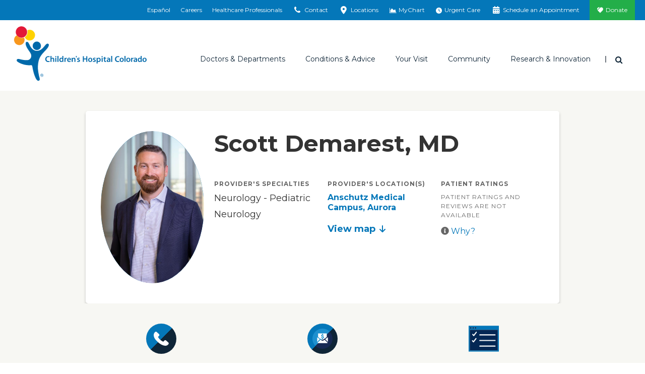

--- FILE ---
content_type: text/html; charset=utf-8
request_url: https://www.childrenscolorado.org/doctors-and-departments/physicians/d/scott-demarest/
body_size: 20095
content:
<!DOCTYPE html>
<html lang="en">
<head>
    <meta charset="utf-8">
    <meta name="viewport" content="width=device-width, initial-scale=1">
    <title>Scott Demarest | Children&#x27;s Hospital Colorado</title>
    <meta name="title" content="Scott Demarest" />
<meta name="description" content="Meet Scott Demarest, MD. He specializes in Neurology - Pediatric, Neurology at Children's Hospital Colorado" />
<meta property="og:image" content="https://www.childrenscolorado.org/globalassets/locations/anschutz-hero.jpg.jpg?v=49e2b0" />
<meta property="og:url" content="https://www.childrenscolorado.org/doctors-and-departments/physicians/d/scott-demarest/" />
<meta name="msvalidate.01" content="BF4BB0CFDDD447EEA3C71A4AC704C2C5" />
<meta name="google-site-verification" content="kw9YR0PXtMQyINHbU2maTv68H8HeH7suajw2rdv2uN8" />
<meta name="p:domain_verify" content="fd5ce2ff802b99c6291be6337545275c" />
<meta name="twitter:card" content="summary_large_image" />
<link href="https://www.childrenscolorado.org/doctors-and-departments/physicians/d/scott-demarest/" rel="canonical"></link>

        <meta http-equiv="Content-Security-Policy" content="img-src * data:; default-src &#x27;self&#x27; &#x27;unsafe-inline&#x27; &#x27;unsafe-eval&#x27; blob: *.doubleclick.net *.google-analytics.com *.crazyegg.com *.siteimprove.com *.google.com *.googlesyndication.com webto.salesforce.com *.ketchcdn.com *.ketchjs.com *.google-analytics.com *.googletagmanager.com fonts.googleapis.com fonts.gstatic.com pro.fontawesome.com *.bing.com *.invoca.net *.invocacdn.com *.www.childrenscolorado.org *.childrenscolorado.org *.typekit.net *.clarity.ms *.cloudfront.net *.linkedin.oribi.io *.jquery.com *.youtube.com *.mychart.childrenscolorado.org *.youtube-nocookie.com *.vimeo.com *.nrchealth.com *.pinimg.com *.pinterest.com *.fontawesome.com *.sfmc-content.com *.aspnetcdn.com *.episerver.net *.ucdenver.edu *.childrenscolorado.org *.cloud.email.childrenscolorado.org *.licdn.com/* *.facebook.net *.azurewebsites.net *.adnxs.com *.office.com *.facebook.com *.linkedin.com *.msecnd.net *.idio.co *.services.visualstudio.com *.visualstudio.com *.ytimg.com *.ytimg *.googleadservices.com *.adsymptotic.com *.selfcare.info *.googleapis.com childrenscolorado.org *.gstatic.com *.twitter.com html5-player.libsyn.com sketchfab.com *.votervoice.net *.twimg.com linkmaker.itunes.apple.com *.joomag.com *.appcatalyst.com *.healthrecordwizard.com *.cuanschutz.edu https://js.monitor.azure.com *.licdn.com vimeo.com cdnjs.cloudflare.com">
    
    


    <link rel="apple-touch-icon" sizes="180x180" href="/Static/chco/images/system-images/apple-touch-icon.png">
    <link rel="icon" type="image/png" sizes="32x32" href="/Static/chco/images/system-images/favicon-32x32.png">
    <link rel="icon" type="image/png" sizes="16x16" href="/Static/chco/images/system-images/favicon-16x16.png">

    <!-- CHCO custom font -->
    <link rel="preload" href="/Content/fonts/chco-custom/chco-custom.woff?84279219" as="font" type="font/woff" crossorigin>
    <link rel="preload" href="/Content/fonts/chco-custom/chco-custom.ttf?84279219" as="font" type="font/woff" crossorigin>

    <!-- Google font CDN -->
    <link rel="preload" href="https://fonts.googleapis.com/css?family=Merriweather+Sans:300,300i,400,400i,700,700i|Open+Sans:300,300i,400,400i,700,700i|Merriweather:300,400,400i,700,700i|Montserrat:400,500,600,700" as="style">
    <link rel="stylesheet" href="https://fonts.googleapis.com/css?family=Merriweather+Sans:300,300i,400,400i,700,700i|Open+Sans:300,300i,400,400i,700,700i|Merriweather:300,400,400i,700,700i|Montserrat:400,500,600,700">

    <!-- Font Awesome Pro -->
    <link rel="preload" href="/Static/chco/fonts/fontawesome-pro-6.5.1-web/css/all.css" as="style">
    <link rel="stylesheet" href="/Static/chco/fonts/fontawesome-pro-6.5.1-web/css/all.css">

    <!-- Critical CSS -->
    <link rel="stylesheet" href="/Static/chco/css/critical.bundled.css?v=qgzNvWNx5K7h6oE-jeH-1Sn1c_MvG55O0cvs5QbsoNE">

    <!-- Non critical CSS -->
    <link rel="preload" href="/Static/chco/css/non-critical.bundled.css?v=XoJZARdUi1T_jHUD922ZCg41b-TFd2bsg56n42UXDOg" as="style">
    <link rel="stylesheet" href="/Static/chco/css/non-critical.bundled.css?v=XoJZARdUi1T_jHUD922ZCg41b-TFd2bsg56n42UXDOg">
    <script src="https://ajax.aspnetcdn.com/ajax/jquery/jquery-3.5.1.min.js" integrity="sha384-ZvpUoO/+PpLXR1lu4jmpXWu80pZlYUAfxl5NsBMWOEPSjUn/6Z/hRTt8+pR6L4N2" crossorigin="anonymous"></script>


    
    <link rel="stylesheet" href="https://pro.fontawesome.com/releases/v5.6.1/css/all.css" integrity="sha384-NJXGk7R+8gWGBdutmr+/d6XDokLwQhF1U3VA7FhvBDlOq7cNdI69z7NQdnXxcF7k" crossorigin="anonymous">
    

    <script>
!function(T,l,y){var S=T.location,k="script",D="instrumentationKey",C="ingestionendpoint",I="disableExceptionTracking",E="ai.device.",b="toLowerCase",w="crossOrigin",N="POST",e="appInsightsSDK",t=y.name||"appInsights";(y.name||T[e])&&(T[e]=t);var n=T[t]||function(d){var g=!1,f=!1,m={initialize:!0,queue:[],sv:"5",version:2,config:d};function v(e,t){var n={},a="Browser";return n[E+"id"]=a[b](),n[E+"type"]=a,n["ai.operation.name"]=S&&S.pathname||"_unknown_",n["ai.internal.sdkVersion"]="javascript:snippet_"+(m.sv||m.version),{time:function(){var e=new Date;function t(e){var t=""+e;return 1===t.length&&(t="0"+t),t}return e.getUTCFullYear()+"-"+t(1+e.getUTCMonth())+"-"+t(e.getUTCDate())+"T"+t(e.getUTCHours())+":"+t(e.getUTCMinutes())+":"+t(e.getUTCSeconds())+"."+((e.getUTCMilliseconds()/1e3).toFixed(3)+"").slice(2,5)+"Z"}(),iKey:e,name:"Microsoft.ApplicationInsights."+e.replace(/-/g,"")+"."+t,sampleRate:100,tags:n,data:{baseData:{ver:2}}}}var h=d.url||y.src;if(h){function a(e){var t,n,a,i,r,o,s,c,u,p,l;g=!0,m.queue=[],f||(f=!0,t=h,s=function(){var e={},t=d.connectionString;if(t)for(var n=t.split(";"),a=0;a<n.length;a++){var i=n[a].split("=");2===i.length&&(e[i[0][b]()]=i[1])}if(!e[C]){var r=e.endpointsuffix,o=r?e.location:null;e[C]="https://"+(o?o+".":"")+"dc."+(r||"services.visualstudio.com")}return e}(),c=s[D]||d[D]||"",u=s[C],p=u?u+"/v2/track":d.endpointUrl,(l=[]).push((n="SDK LOAD Failure: Failed to load Application Insights SDK script (See stack for details)",a=t,i=p,(o=(r=v(c,"Exception")).data).baseType="ExceptionData",o.baseData.exceptions=[{typeName:"SDKLoadFailed",message:n.replace(/\./g,"-"),hasFullStack:!1,stack:n+"\nSnippet failed to load ["+a+"] -- Telemetry is disabled\nHelp Link: https://go.microsoft.com/fwlink/?linkid=2128109\nHost: "+(S&&S.pathname||"_unknown_")+"\nEndpoint: "+i,parsedStack:[]}],r)),l.push(function(e,t,n,a){var i=v(c,"Message"),r=i.data;r.baseType="MessageData";var o=r.baseData;return o.message='AI (Internal): 99 message:"'+("SDK LOAD Failure: Failed to load Application Insights SDK script (See stack for details) ("+n+")").replace(/\"/g,"")+'"',o.properties={endpoint:a},i}(0,0,t,p)),function(e,t){if(JSON){var n=T.fetch;if(n&&!y.useXhr)n(t,{method:N,body:JSON.stringify(e),mode:"cors"});else if(XMLHttpRequest){var a=new XMLHttpRequest;a.open(N,t),a.setRequestHeader("Content-type","application/json"),a.send(JSON.stringify(e))}}}(l,p))}function i(e,t){f||setTimeout(function(){!t&&m.core||a()},500)}var e=function(){var n=l.createElement(k);n.src=h;var e=y[w];return!e&&""!==e||"undefined"==n[w]||(n[w]=e),n.onload=i,n.onerror=a,n.onreadystatechange=function(e,t){"loaded"!==n.readyState&&"complete"!==n.readyState||i(0,t)},n}();y.ld<0?l.getElementsByTagName("head")[0].appendChild(e):setTimeout(function(){l.getElementsByTagName(k)[0].parentNode.appendChild(e)},y.ld||0)}try{m.cookie=l.cookie}catch(p){}function t(e){for(;e.length;)!function(t){m[t]=function(){var e=arguments;g||m.queue.push(function(){m[t].apply(m,e)})}}(e.pop())}var n="track",r="TrackPage",o="TrackEvent";t([n+"Event",n+"PageView",n+"Exception",n+"Trace",n+"DependencyData",n+"Metric",n+"PageViewPerformance","start"+r,"stop"+r,"start"+o,"stop"+o,"addTelemetryInitializer","setAuthenticatedUserContext","clearAuthenticatedUserContext","flush"]),m.SeverityLevel={Verbose:0,Information:1,Warning:2,Error:3,Critical:4};var s=(d.extensionConfig||{}).ApplicationInsightsAnalytics||{};if(!0!==d[I]&&!0!==s[I]){var c="onerror";t(["_"+c]);var u=T[c];T[c]=function(e,t,n,a,i){var r=u&&u(e,t,n,a,i);return!0!==r&&m["_"+c]({message:e,url:t,lineNumber:n,columnNumber:a,error:i}),r},d.autoExceptionInstrumented=!0}return m}(y.cfg);function a(){y.onInit&&y.onInit(n)}(T[t]=n).queue&&0===n.queue.length?(n.queue.push(a),n.trackPageView({})):a()}(window,document,{src: "https://js.monitor.azure.com/scripts/b/ai.2.gbl.min.js", crossOrigin: "anonymous", cfg: {instrumentationKey: '97baa825-339a-4bff-a7c5-035a492c467f', disableCookiesUsage: false }});
</script>


    <meta name="facebook-domain-verification" content="baxnx5hr8btd1azgvqs9ab8qaa8zly" />
    <script>
        var root = document.getElementsByTagName('html')[0];

        // Dynamically set scrollbar width css variable
        function getScrollbarWidth() {
            var outer = document.createElement('div');
            outer.style.visibility = 'hidden';
            outer.style.overflow = 'scroll';
            document.body.appendChild(outer);
            var inner = document.createElement('div');
            outer.appendChild(inner);
            var scrollbarWidth = (outer.offsetWidth - inner.offsetWidth);
            outer.parentNode.removeChild(outer);
            return scrollbarWidth + 'px';
        }

        (function domBodyExists() {
            if (document.body) {
                root.classList.add('js-scrollbar-width-set');
                document.documentElement.style.setProperty('--scrollbar-width', getScrollbarWidth());
            } else {
                window.requestAnimationFrame(domBodyExists);
            }
        })();
    </script>

    <script>!function () { window.semaphore = window.semaphore || [], window.ketch = function () { window.semaphore.push(arguments) }; var e = new URLSearchParams(document.location.search), o = e.has("property") ? e.get("property") : "chco_org", n = document.createElement("script"); n.type = "text/javascript", n.src = "https://global.ketchcdn.com/web/v3/config/childrenscolorado/".concat(o, "/boot.js"), n.defer = n.async = !0, document.getElementsByTagName("head")[0].appendChild(n) }();</script>
    
    <script>
        var isAnalyticsAllowed = false;
    </script>
</head>
<body class="l-body bio" data-ismobile="False">
    
    <script src="https://www.youtube.com/iframe_api"></script>
    
    <script>
    dataLayer = [{
        'AccountId': '1234958444',
        'PageName': 'Scott Demarest',
        'FirstVisit': 'True',
        'SiteSection': '',
        'splitTestId': '',
        'ServiceLine':'Neuroscience Institute',
        'NrcEnabled':'False'
    }];
    </script>

    
    <noscript>
        <iframe src="https://www.googletagmanager.com/ns.html?id=GTM-DP99&amp;FirstVisit=True&amp;PageName=Scott&#x2B;Demarest&amp;SiteSection=&amp;splitTestId=" height="0" width="0" style="display: none; visibility: hidden;"></iframe>
    </noscript>
    <script>
        (function (w, d, s, l, i) {
            w[l] = w[l] || []; w[l].push({
                'gtm.start': new Date().getTime(), event: 'gtm.js'
            });
            var f = d.getElementsByTagName(s)[0],
                j = d.createElement(s), dl = l != 'dataLayer' ? '&l=' + l : '';
            j.async = true;
            j.src = '//www.googletagmanager.com/gtm.js?id=' + i + dl;
            f.parentNode.insertBefore(j, f);
        })(window, document, 'script', 'dataLayer', 'GTM-DP99');

        window.dataLayer = window.dataLayer || [];
        function gtag() { dataLayer.push(arguments); }
    </script>


    
    



<div class="l-surround">
        
<div class="logo-lg logo-print">
    <img class="logo-lg-mark" src="/Content/images/logo-chco-mark-color.svg" role="presentation">
    <img class="logo-lg-type" src="/Content/images/logo-chco-type-color.svg" alt="Children's Hospital Colorado">
</div>

<header class="l-header off-canvas-transition">
        

<div class="l-header-utility clearfix">
    <div class="utility-cabinet" data-block-type="topnav">
        <div data-breakpoint="992" class="utility-cabinet-base">
            
                <div id="headerDrawerContactArea">

<div data-block-id="77726" data-block-type="headerdrawer">
    <div class="utility-cabinet-drawer" id="utility-contact">
        <div class="container-fluid-outer">
            <div class="chco-row chco-no-gutters px-2">
                <button class="close-btn btn-transparent btn-close-x pull-right">
                    <span class="sr-only">Close</span>
                </button>
            </div>

            <div class="utility-cabinet-content">
                <div class="row col-border-right-surround">
                    <div class="col-md-4 break-small-sm">
                        <ul class="list-icon-links">
                            <li>
                                <a id="utility-contact-phone" href="tel:1-800-624-6553">
                                    <img src="/Static/chco/images/system-images/cta-phone.svg" alt="">
                                    <span>1-800-624-6553</span>
                                </a>
                            </li>
                            <li>
                                <a href="/contact-us/">
                                    <img src="/Static/chco/images/system-images/cta-sign-up.svg" alt="">
                                    <span>Contact Us</span>
                                </a>
                            </li>
                            <li>
                                <a href="/your-visit/pay-for-care/billing-payment/">
                                    <img src="/Static/chco/images/system-images/cta-pay-bill.svg" alt="">
                                    <span>Pay Your Bill</span>
                                </a>
                            </li>
                        </ul>
                    </div>
                    <div class="col-md-4 break-small-sm">
                        
<h5>ParentSmart Healthline<sup>TM</sup></h5>
<p>Caring pediatric nurses are available 24/7 to help answer your questions.</p>
                            <ul class="list-icon-links">
                                <li>
                                    <a href="tel:720-777-0123">
                                        <img src="/Static/chco/images/system-images/cta-nurses-line.svg" alt="">
                                        720-777-0123
                                    </a>
                                </li>
                            </ul>
                    </div>
                    <div class="col-md-4 break-small-sm">
                        
<h5>Send Postal Mail To:</h5>
<p>Children&rsquo;s Hospital Colorado<br />Anschutz Medical Campus<br />13123 East 16th Avenue<br />Aurora, CO 80045</p>
<p><a href="/locations/">Looking for a different location?</a></p>
                    </div>
                </div>
            </div>
        </div>
    </div>
</div>
<div data-block-id="77727" data-block-type="headerdrawer">
    <div id="utility-locations" class="utility-cabinet-drawer pt-lg-0">
        <div class="chco-container-fluid container-fluid-outer py-lg-0">
            <div class="chco-col-12">
                <button class="close-btn btn-transparent btn-close-x pull-right">
                    <span class="sr-only">Close</span>
                </button>
            </div>
            <div class="chco-row chco-no-gutters">
                <div class="chco-col-sm-12 chco-col-lg-8 chco-order-lg-first pb-5 py-lg-10 pr-lg-5">
                    <h2 class="h3">Emergency and urgent care locations</h2>
                    <p><p>In life-threatening emergencies, find the emergency room location nearest you. For non-life-threatening medical needs when your pediatrician is unavailable, visit one of our urgent care locations.</p></p>
                    <div class="chco-row pt-4 utility-cabinet-col-separator">
                        <div class="chco-col-lg-6 chco-col-xl-5 pr-lg-0">
                            <h3 class="h4 mb-4">Emergency locations (24/7)</h3>
                            <div class="mb-4">
                                <a href="/locationsapi/findclosestlocation?LocationSearchForm.CareType=1&LocationSearchForm.EUCare=true" class="find-closest-location d-inline-block mb-0" rel="nofollow" data-language="en">
                                    <i class="fas fa-location-arrow f-gray-500 mr-2" aria-hidden="true"></i>
                                    Find the closest emergency location
                                </a>
                            </div>

                                <a href="https://www.childrenscolorado.org/locations/?LocationSearchForm.CareType=1&LocationSearchForm.EUCare=true" class="btn btn-default reverse mb-4 mb-lg-3">
                                    See all emergency locations
                                </a>
                        </div>
                        <div class="chco-col-lg-6 chco-col-xl-5 pl-lg-0 chco-offset-xl-2">
                            <h3 class="h4 mb-4 mt-6 mt-lg-0">Urgent care locations (hours vary)</h3>
                            <div class="mb-4">
                                <a href="/locationsapi/findclosestlocation?LocationSearchForm.CareType=2&LocationSearchForm.EUCare=true" class="find-closest-location d-inline-block mb-0" rel="nofollow" data-language="en">
                                    <i class="fas fa-location-arrow f-gray-500 mr-2" aria-hidden="true"></i>
                                    Find the closest urgent care location
                                </a>
                            </div>

                                <a href="https://www.childrenscolorado.org/locations/?LocationSearchForm.CareType=2&LocationSearchForm.EUCare=true" class="btn btn-default reverse mb-4 mb-lg-3">
                                    See all urgent care locations
                                </a>
                        </div>
                    </div>
                    <div class="my-4">
                        <p class="mb-0">Not sure if you need urgent or emergency care?&nbsp;&nbsp; <a class="h5 text-primary d-inline-block arrow-right" href="/your-visit/prepare-for-your-visit/urgent-vs-emergency-care/">Help me decide</a></p>
                    </div>
                </div>
                <div class="chco-col-sm-12 chco-col-lg-4 chco-col-xl-3 chco-offset-xl-1 mt-5 mt-lg-0 pt-lg-10 px-lg-5" id="all-locations-col">
                    <h2 class="h3 mb-3">All locations</h2>
                    <p class="mb-4">See a listing of all our Children’s Hospital Colorado locations including inpatient, outpatient, therapy, surgery facilities and more.</p>
                    <h3 class="h4 mb-4">Locations near you</h3>
                    <div class="mb-4">
                        <a href="/locationsapi/findclosestlocation?LocationSearchForm.EUCare=" rel="nofollow" class="find-closest-location d-inline-block" data-language="en">
                            <i class="fas fa-location-arrow f-gray-500 mr-2" aria-hidden="true"></i>
                            Find the closest location
                        </a>
                    </div>

                        <a href="https://www.childrenscolorado.org/locations/" class="btn btn-primary mb-4 mb-lg-3">
                            See all locations
                        </a>
                </div>
            </div>
            <input id="drawerItem_UsersCurrentLocationLatLng" name="drawerItem.UsersCurrentLocationLatLng" type="hidden" value="" />
        </div>
    </div>
</div>                </div>
        </div>
        <div class="container-fluid-outer">
                <ul class="utility-cabinet-handles utility-cabinet-controls">
                            <li class="hidden-xs hidden-sm">
                                <a href="https://espanol.childrenscolorado.org/">
                                    Español
                                </a>
                            </li>
                            <li class="hidden-xs hidden-sm">
                                <a href="/careers/" title="Careers">
                                    Careers
                                </a>
                            </li>
                            <li class="hidden-xs hidden-sm">
                                <a href="/health-professionals/" title="Healthcare Professionals">
                                    Healthcare Professionals
                                </a>
                            </li>
                    <li>
                        <a href="#" class="utility-search-toggle-btn btn-transparent hidden-md hidden-lg">
                            <span aria-hidden="true" class="icon icon-search"></span>
                            <span class="sr-only">Search</span>
                        </a>
                    </li>
                    <li>
                        <a href="#utility-contact" aria-controls="utility-contact" id="utility-contact">
                            <span aria-hidden="true" class="icon icon-phone"></span>
                            <span class="sr-only-sm">Contact</span>
                        </a>
                    </li>
                    <li>
                        <a href="#utility-locations" aria-controls="utility-locations" id="utility-location">
                            <span aria-hidden="true" class="icon icon-location"></span>
                            <span class="sr-only-sm">Locations</span>
                        </a>
                    </li>
                        <li>
                            <a href="https://mychart.childrenscolorado.org/MyChart/" target="_blank" >
                                <span aria-hidden="true" class="icon icon-chart-area"></span>
                                <span class="sr-only-sm">MyChart</span>
                            </a>
                        </li>
                        <li>
                            <a href="/urgent-care-emergency/" >
                                <span aria-hidden="true" class="icon fa-solid fa-clock"></span>
                                <span class="sr-only-sm">Urgent Care</span>
                            </a>
                        </li>
                        <li>
                            <a href="/schedule-an-appointment/" >
                                <span aria-hidden="true" class="icon icon-calendar"></span>
                                <span class="sr-only-sm">Schedule an Appointment</span>
                            </a>
                        </li>
                        <li class="donate-link">
                            <a href="https://secure.childrenscoloradofoundation.org/site/Donation2?mfc_pref=T&amp;df_id=7462&amp;7462.donation=form1&amp;autologin=true"  target="_blank">
                                Donate
                            </a>
                        </li>
                </ul>
        </div>
        <div class="utility-cabinet-drawer utility-cabinet-drawer--utility pt-lg-0 d-lg-none" id="utility-more">
            <div class="chco-container-fluid container-fluid-outer py-lg-0">
                <div class="chco-row chco-no-gutters px-2">
                    <button class="close-btn btn-transparent btn-close-x pull-right" aria-label="Close"></button>
                </div>
                <div class="chco-row chco-no-gutters">
                    <div class="chco-col-12">
                        <div class="h4">More Options</div>
                            <ul class="utility-cabinet-controls list-unstyled">
                                <li>
                                    <a aria-controls="utility-contact" class="utility-contact-btn" href="#utility-contact">
                                        <span aria-hidden="true" class="icon icon-phone"></span>
                                        Contact
                                    </a>
                                </li>
                                <li>
                                    <a aria-controls="utility-locations" href="#utility-locations">
                                        <span aria-hidden="true" class="icon icon-location"></span>
                                        Locations
                                    </a>
                                </li>
                                    <li>
                                        <a href="https://mychart.childrenscolorado.org/MyChart/" target="_blank" >
                                            <span aria-hidden="true" class="icon icon-chart-area"></span>
                                            MyChart
                                        </a>
                                    </li>
                                    <li>
                                        <a href="/urgent-care-emergency/" >
                                            <span aria-hidden="true" class="icon fa-solid fa-clock"></span>
                                            Urgent Care
                                        </a>
                                    </li>
                                    <li>
                                        <a href="/schedule-an-appointment/" >
                                            <span aria-hidden="true" class="icon icon-calendar"></span>
                                            Schedule an Appointment
                                        </a>
                                    </li>
                                    <li class="donate-link">
                                        <a href="https://secure.childrenscoloradofoundation.org/site/Donation2?mfc_pref=T&amp;df_id=7462&amp;7462.donation=form1&amp;autologin=true"  target="_blank">
                                            <span aria-hidden="true" class="icon icon-heart"></span>
                                            Donate
                                        </a>
                                    </li>
                            </ul>
                    </div>
                </div>
            </div>
        </div>
    </div>
</div>

        


<div class="l-header-main sticky-header-transition">
    <div class="container-fluid-outer sticky-header-transition">
        <div class="l-header-misc">
            <a class="logo" href="/">
                <div class="logo-sm logo-sm--updated hidden-md hidden-lg">
                    <img src="/Static/chco/images/system-images/logo-mobile.svg" alt="Children&#x27;s Hospital Colorado">
                </div>

                <div class="logo-lg hidden-xs hidden-sm">
                    <img class="logo-lg-mark" role="presentation" src="/Content/images/logo-chco-mark-color.svg">
                    <img alt="Children&#x27;s Hospital Colorado" class="logo-lg-type" src="/Content/images/logo-chco-type-color.svg">
                </div>
            </a>

                    <a aria-controls="utility-language" class="header-language-btn utility-language-btn btn-transparent hidden-md hidden-lg" href="https://espanol.childrenscolorado.org/">
                        ES
                        <span class="sr-only">Switch to English language</span>
                    </a>

                <div class="header-search-dropdown dropdown">
                    <button aria-expanded="true" aria-haspopup="true" class="header-search-toggle-btn dropdown-toggle btn-transparent" data-toggle="dropdown" id="searchForm" type="button">
                        <span class="icon icon-search" aria-hidden="true"></span>
                        <span class="sr-only">Search</span>
                    </button>

                    <div aria-labelledby="searchForm" class="dropdown-menu">
                        <button class="close-btn btn-transparent btn-close-x pull-right"><span class="sr-only">Close</span></button>
                        <form action="/search/" class="header-search-form form-inline" method="get">
                            <div class="header-search-inner">
                                <div class="form-group">
                                    <label class="header-search-label" for="headerSearch">I'm looking for</label>
                                </div>
                                <div class="form-group header-search-inputs">
                                    <input class="header-search-text input-transparent form-control head-search-drop-form-text" id="headerSearch" name="q" placeholder="" type="text"> 
                                    <button class="header-search-btn input-transparent" type="submit">
                                        <span class="icon icon-search" aria-hidden="true"></span>
                                        <span class="sr-only">Search</span>
                                    </button>
                                </div>
                            </div>
                        </form>
                    </div>
                </div>
            <button class="btn-off-canvas-toggle hidden-md hidden-lg">
                <span aria-hidden="true" class="hamburger-icon"></span>
                <span class="sr-only">Main Menu</span>
            </button>
        </div>
        <div class="l-header-nav">
            <div class="utility-slider-nav">
                    <ul class="utility-slider-nav__list utility-cabinet-controls">
                        <li>
                            <a aria-controls="utility-contact" class="utility-contact-btn" href="#utility-contact">
                                <span aria-hidden="true" class="icon icon-phone"></span>
                                Contact
                            </a>
                        </li>
                        <li>
                            <a aria-controls="utility-locations" href="#utility-locations">
                                <span aria-hidden="true" class="icon icon-location"></span>
                                Locations
                            </a>
                        </li>
                            <li>
                                <a href="https://mychart.childrenscolorado.org/MyChart/" target="_blank" >
                                    <span aria-hidden="true" class="icon icon-chart-area"></span>
                                    MyChart
                                </a>
                            </li>
                            <li>
                                <a href="/urgent-care-emergency/" >
                                    <span aria-hidden="true" class="icon fa-solid fa-clock"></span>
                                    Urgent Care
                                </a>
                            </li>
                            <li>
                                <a href="/schedule-an-appointment/" >
                                    <span aria-hidden="true" class="icon icon-calendar"></span>
                                    Schedule an Appointment
                                </a>
                            </li>
                            <li class="donate-link">
                                <a href="https://secure.childrenscoloradofoundation.org/site/Donation2?mfc_pref=T&amp;df_id=7462&amp;7462.donation=form1&amp;autologin=true"  target="_blank">
                                    <span class="icon icon-heart" aria-hidden="true"></span>
                                    Donate
                                </a>
                            </li>
                    </ul>

                <button class="utility-slider-nav__more-btn" role="button" aria-label="More" aria-controls="utility-more">
                    <svg x="0px" y="0px" width="3px" height="13px" viewBox="0 0 3 13" style="enable-background:new 0 0 3 13;">
                        <circle cx="1.5" cy="1.5" r="1.5"></circle>
                        <circle cx="1.5" cy="6.5" r="1.5"></circle>
                        <circle cx="1.5" cy="11.5" r="1.5"></circle>
                    </svg>
                </button>
            </div>
            

<div class="main-nav" data-breakpoint="992" >

<ul class="main-nav-list"><li class="mainmenuitem" data-block-id="14044" data-block-type="mainmenuitem">
<a data-block-target="14044" href="/doctors-and-departments/">Doctors &amp; Departments</a>
    <ul class="main-nav-mobile-menu-list">
        <li class="d-md-none">
            <a class="nav-overview" href="/doctors-and-departments/">Overview</a>
        </li>
            <li><a href="/doctors-and-departments/departments/">Departments</a></li>
            <li><a href="/doctors-and-departments/physicians/find-a-doctor/?pt=Children%E2%80%99s&#x2B;Colorado&#x2B;providers">Find a Doctor</a></li>
    </ul>
<div class="main-nav-mega-menu">
    <div class="main-nav-mega-menu-header">
        <a class="main-nav-mega-menu-title arrow-right" href="/doctors-and-departments/">Doctors &amp; Departments</a>
    </div>
    <div class="chco-row col-border-right-surround">
        <div class="chco-col-md-3">
                <ul class="main-nav-mega-menu-list">
                            <li><a href="/doctors-and-departments/departments/">Departments</a></li>
                            <li><a href="/doctors-and-departments/physicians/find-a-doctor/?pt=Children%E2%80%99s&#x2B;Colorado&#x2B;providers">Find a Doctor</a></li>
                </ul>
        </div>
            <div class="chco-col-md-9">
        <div class="row col-border-right-surround">


<div class="col-md-4"><div class="findadoctorsearch tag-menuitem" data-block-id="14056" data-block-type="findadoctorsearch"><h4>Find a Doctor</h4>
<form id="find-a-doctor-form" class="single-field-form input-group break-small ta-findadoctor" action="/doctors-and-departments/physicians/find-a-doctor/" method="get">
    <input type="text" name="q" id="searchterm" class="single-field-form-input form-control" placeholder="Search" />
    <button id="find-a-doctor-form-btn" class="single-field-form-button" onclick="btnSearchClick()" type="submit">
        <span class="icon icon-search" aria-hidden="true"></span>
        <span class="sr-only">Search</span>
    </button>
</form>


<script>
    $(document).ready(function () {
        $("#find-a-doctor-form-btn").click(function () {
            if (document.getElementById("find-a-doctor-form")) {
                dataLayer.push({ 'doctorsearchtype': ("'" + $("#searchterm").val() + "'"), 'event': 'findadoctor', });
                setTimeout("submitForm()", 150);
            }
        });
    });

    function submitForm() {
        document.getElementById("find-a-doctor-form").submit();
    }
</script>
</div></div>

<div class="col-md-8"><div class="findadepartmentsearch tag-menuitem" data-block-id="19067" data-block-type="findadepartmentsearch"><h4>Find a Department</h4>
<span class="serif-light"><em>By name</em></span>
<ul class="alphabet-nav-list border-bottom-dotted break-xsmall">
        <li><a href="/doctors-and-departments/departments/#A">A</a></li>
        <li><a href="/doctors-and-departments/departments/#B">B</a></li>
        <li><a href="/doctors-and-departments/departments/#C">C</a></li>
        <li><a href="/doctors-and-departments/departments/#D">D</a></li>
        <li><a href="/doctors-and-departments/departments/#E">E</a></li>
        <li><a href="/doctors-and-departments/departments/#F">F</a></li>
        <li><a href="/doctors-and-departments/departments/#G">G</a></li>
        <li><a href="/doctors-and-departments/departments/#H">H</a></li>
        <li><a href="/doctors-and-departments/departments/#I">I</a></li>
        <li><a href="/doctors-and-departments/departments/#J">J</a></li>
        <li><a href="/doctors-and-departments/departments/#K">K</a></li>
        <li><a href="/doctors-and-departments/departments/#L">L</a></li>
        <li><a href="/doctors-and-departments/departments/#M">M</a></li>
        <li><a href="/doctors-and-departments/departments/#N">N</a></li>
        <li><a href="/doctors-and-departments/departments/#O">O</a></li>
        <li><a href="/doctors-and-departments/departments/#P">P</a></li>
        <li><a href="/doctors-and-departments/departments/#Q">Q</a></li>
        <li><a href="/doctors-and-departments/departments/#R">R</a></li>
        <li><a href="/doctors-and-departments/departments/#S">S</a></li>
        <li><a href="/doctors-and-departments/departments/#T">T</a></li>
        <li><a href="/doctors-and-departments/departments/#U">U</a></li>
        <li><a href="/doctors-and-departments/departments/#V">V</a></li>
        <li><a href="/doctors-and-departments/departments/#W">W</a></li>
        <li><a href="/doctors-and-departments/departments/#X">X</a></li>
        <li><a href="/doctors-and-departments/departments/#Y">Y</a></li>
        <li><a href="/doctors-and-departments/departments/#Z">Z</a></li>
</ul>
</div></div>
        </div>
</div>
    </div>
</div>

</li><li class="mainmenuitem" data-block-id="14045" data-block-type="mainmenuitem">
<a data-block-target="14045" href="/conditions-and-advice/">Conditions &amp; Advice</a>
    <ul class="main-nav-mobile-menu-list">
        <li class="d-md-none">
            <a class="nav-overview" href="/conditions-and-advice/">Overview</a>
        </li>
            <li><a href="/conditions-and-advice/conditions-and-symptoms/">Conditions and Symptoms</a></li>
            <li><a href="/conditions-and-advice/symptom-checker/">Symptom Checker</a></li>
            <li><a href="/conditions-and-advice/dosage-tables/">Dosage Tables</a></li>
            <li><a href="/conditions-and-advice/baby-guide/">Baby Guide</a></li>
            <li><a href="/conditions-and-advice/mental-health-family-resources/">Mental Health Resources</a></li>
    </ul>
<div class="main-nav-mega-menu">
    <div class="main-nav-mega-menu-header">
        <a class="main-nav-mega-menu-title arrow-right" href="/conditions-and-advice/">Conditions &amp; Advice</a>
    </div>
    <div class="chco-row col-border-right-surround">
        <div class="chco-col-md-3">
                <ul class="main-nav-mega-menu-list">
                            <li><a href="/conditions-and-advice/conditions-and-symptoms/">Conditions and Symptoms</a></li>
                            <li><a href="/conditions-and-advice/symptom-checker/">Symptom Checker</a></li>
                            <li><a href="/conditions-and-advice/dosage-tables/">Dosage Tables</a></li>
                            <li><a href="/conditions-and-advice/baby-guide/">Baby Guide</a></li>
                            <li><a href="/conditions-and-advice/mental-health-family-resources/">Mental Health Resources</a></li>
                </ul>
        </div>
            <div class="chco-col-md-9">
        <div class="row col-border-right-surround">


<div class="col-md-4"><div class="conditionandsymptomlanding tag-menuitem" data-block-id="19032" data-block-type="conditionandsymptomlanding"><h4>Find a Condition or Symptom</h4>
<form class="single-field-form input-group ta-conditionsymptom break-xsmall" action="/conditions-and-advice/conditions-and-symptoms/" method="get">
    <input type="text" name="q" class="single-field-form-input form-control" placeholder="Search" />
    <button class="single-field-form-button" type="submit">
        <span class="icon icon-search" aria-hidden="true"></span>
        <span class="sr-only">Search</span>
    </button>
</form>
<div class="text-left border-bottom-dotted break-xsmall">
    <a class="btn-expand-link collapsed" href="/conditions-and-advice/conditions-and-symptoms/">View All</a>
</div>
    <div class="serif-light break-xsmall"><em>Common conditions and symptoms</em></div>
    <ul class="main-nav-mega-menu-list">
            <li><a href="/conditions-and-advice/conditions-and-symptoms/conditions/pneumonia/">Pneumonia</a></li>
            <li><a href="/conditions-and-advice/conditions-and-symptoms/conditions/asthma/">Asthma</a></li>
            <li><a href="/conditions-and-advice/conditions-and-symptoms/conditions/headaches/">Headaches</a></li>
    </ul>
</div></div>

<div class="col-md-8"><div class="tag-menuitem" data-block-id="99371" data-block-type="card">







<div class="card-copy">
    
<div><img style="float: left; width: 200px; height: 67px;" alt="" src="/globalassets/parenting-advice/just-ask-childrens-logo.png?v=4adaa4" width="200" height="67" /></div>
<div style="clear: left;">&nbsp;</div>
<h4>Parenting Tips and Advice</h4>
<p>From bringing home a new baby to building trust with your teen, our pediatric experts share guidance to help you navigate the ups and downs of parenthood.</p>
<p><a href="/just-ask-childrens/" class="arrow-right">Read more in Just Ask Children&rsquo;s</a></p>
</div>


</div></div>
        </div>
</div>
    </div>
</div>

</li><li class="mainmenuitem" data-block-id="14046" data-block-type="mainmenuitem">
<a data-block-target="14046" href="/your-visit/">Your Visit</a>
    <ul class="main-nav-mobile-menu-list">
        <li class="d-md-none">
            <a class="nav-overview" href="/your-visit/">Overview</a>
        </li>
            <li><a href="/your-visit/my-chart/">MyChart for Patients and Families</a></li>
            <li><a href="/your-visit/prepare-for-your-visit/">Prepare for Your Visit</a></li>
            <li><a href="/your-visit/overnight-stay/">Your Overnight Stay</a></li>
            <li><a href="/your-visit/cheer-cards/">Send a Cheer Card</a></li>
            <li><a href="/your-visit/family-patient-resources/">Family and Patient Resources</a></li>
            <li><a href="/your-visit/pay-for-care/">Paying for Care</a></li>
            <li><a href="/your-visit/medical-records/">Medical Records</a></li>
            <li><a href="/your-visit/legal-policies-procedures/">Policies and Procedures</a></li>
            <li><a href="/your-visit/we-ask-because-we-care/">We Ask Because We Care</a></li>
    </ul>
<div class="main-nav-mega-menu">
    <div class="main-nav-mega-menu-header">
        <a class="main-nav-mega-menu-title arrow-right" href="/your-visit/">Your Visit</a>
    </div>
    <div class="chco-row col-border-right-surround">
        <div class="chco-col-md-3">
                <ul class="main-nav-mega-menu-list">
                            <li><a href="/your-visit/my-chart/">MyChart for Patients and Families</a></li>
                            <li><a href="/your-visit/prepare-for-your-visit/">Prepare for Your Visit</a></li>
                            <li><a href="/your-visit/overnight-stay/">Your Overnight Stay</a></li>
                            <li><a href="/your-visit/cheer-cards/">Send a Cheer Card</a></li>
                            <li><a href="/your-visit/family-patient-resources/">Family and Patient Resources</a></li>
                            <li><a href="/your-visit/pay-for-care/">Paying for Care</a></li>
                            <li><a href="/your-visit/medical-records/">Medical Records</a></li>
                            <li><a href="/your-visit/legal-policies-procedures/">Policies and Procedures</a></li>
                            <li><a href="/your-visit/we-ask-because-we-care/">We Ask Because We Care</a></li>
                </ul>
        </div>
            <div class="chco-col-md-9">
        <div class="row col-border-right-surround">


<div class="col-md-12"><div class="regionlocationsmainmenu tag-menuitem" data-block-id="48789" data-block-type="regionlocationsmainmenu">
<div class="regional-navigation">
        <div class="d-flex align-items-center">
            <h2 class="fs-9 mb-0 flex-grow-1">Find locations by region</h2>
            <a href="/locations/" class="arrow-right fs-5 fw-700 p-0">See all locations</a>
        </div>
    <a href="#" class="fs-3 f-mwsans fw-700 mb-3" id="RegionFindClosest"><i class="fas fa-location-arrow text-gray-normal fs-4" aria-hidden="true"></i> <u>Click to find the locations nearest you</u></a>
    
<div class="row"><div class="col-md-4 menuitemcard tag-menuitem" data-block-id="48791" data-block-type="menuitemcard">
    <img class="img-fluid mb-1" alt="Denver skyline during the daytime" src="https://www.childrenscolorado.org:443/contentassets/e1378306e0174318869b162e3a236e09/denver-metro-mega-nav.jpg?v=490120&amp;width=575&amp;height=323">
    <a href="/locations/?LocationSearchForm.RegionFilter=71441" class="d-block">

<h2 class="h4">Denver metro</h2></a>
 </div><div class="col-md-4 menuitemcard tag-menuitem" data-block-id="48794" data-block-type="menuitemcard">
    <img class="img-fluid mb-1" alt="Southern Colorado campus during the daytime" src="https://www.childrenscolorado.org:443/contentassets/c25231e81f6743cd8042bf87259b1058/southern-colorado-mega-nav.jpg?v=490120&amp;width=575&amp;height=323">
    <a href="/locations/?LocationSearchForm.RegionFilter=71442" class="d-block">

<h2 class="h4">Southern Colorado</h2></a>
 </div><div class="col-md-4 menuitemcard tag-menuitem" data-block-id="68646" data-block-type="menuitemcard">
    <img class="img-fluid mb-1" alt="Laptop, coffee, cell phone, and facemask on a desktop." src="https://www.childrenscolorado.org:443/contentassets/bfd8f42dbad94415a7e8cc3292e97de7/virtual-appointment.jpg?v=49013a&amp;width=575&amp;height=323">
    <a href="/doctors-and-departments/departments/telehealth/appointment/" class="d-block">

<h2 class="h4">Virtual visit</h2></a>
 </div></div>
</div>
</div></div>

        </div>
</div>
    </div>
</div>

</li><li class="mainmenuitem" data-block-id="14047" data-block-type="mainmenuitem">
<a data-block-target="14047" href="/community/">Community</a>
    <ul class="main-nav-mobile-menu-list">
        <li class="d-md-none">
            <a class="nav-overview" href="/community/">Overview</a>
        </li>
            <li><a href="/community/youth-mental-health-crisis/">Addressing the Youth Mental Health Crisis</a></li>
            <li><a href="/community/calendar-of-events/">Calendar of Events</a></li>
            <li><a href="/community/child-health-advocacy/">Child Health Advocacy</a></li>
            <li><a href="/community/community-health/">Community Health</a></li>
            <li><a href="/community/community-partners/">Community Partners</a></li>
            <li><a href="/community/corporate-relations/">Corporate Relations</a></li>
            <li><a href="/community/global-health/">Global Health</a></li>
            <li><a href="/community/patient-advocacy/">Patient Advocacy</a></li>
            <li><a href="/community/patient-stories/">Patient Stories</a></li>
            <li><a href="/community/pediatric-affiliations/">Pediatric Affiliations</a></li>
            <li><a href="/community/support-childrens-colorado/">Support Children&#x2019;s Colorado</a></li>
            <li><a href="/community/specialty-outreach-clinics/">Specialty Regional Outreach Clinics</a></li>
    </ul>
<div class="main-nav-mega-menu">
    <div class="main-nav-mega-menu-header">
        <a class="main-nav-mega-menu-title arrow-right" href="/community/">Community</a>
    </div>
    <div class="chco-row col-border-right-surround">
        <div class="chco-col-md-3">
                <ul class="main-nav-mega-menu-list">
                            <li><a href="/community/youth-mental-health-crisis/">Addressing the Youth Mental Health Crisis</a></li>
                            <li><a href="/community/calendar-of-events/">Calendar of Events</a></li>
                            <li><a href="/community/child-health-advocacy/">Child Health Advocacy</a></li>
                            <li><a href="/community/community-health/">Community Health</a></li>
                            <li><a href="/community/community-partners/">Community Partners</a></li>
                            <li><a href="/community/corporate-relations/">Corporate Relations</a></li>
                            <li><a href="/community/global-health/">Global Health</a></li>
                            <li><a href="/community/patient-advocacy/">Patient Advocacy</a></li>
                            <li><a href="/community/patient-stories/">Patient Stories</a></li>
                            <li><a href="/community/pediatric-affiliations/">Pediatric Affiliations</a></li>
                            <li><a href="/community/support-childrens-colorado/">Support Children&#x2019;s Colorado</a></li>
                            <li><a href="/community/specialty-outreach-clinics/">Specialty Regional Outreach Clinics</a></li>
                </ul>
        </div>
            <div class="chco-col-md-9">
        <div class="row col-border-right-surround">


<div class="col-md-4"><div class="tag-menuitem" data-block-id="62218" data-block-type="card">






<h4 class="">Your Support Matters</h4>
<div class="card-copy">
    
<p>All children should have a chance for a healthy future.</p>
<p><a class="arrow-right" href="/community/support-childrens-colorado/make-a-financial-donation/">Donate</a></p>
<p><a class="arrow-right" href="/community/support-childrens-colorado/volunteer/">Volunteer</a></p>
<p><a class="arrow-right" href="/community/support-childrens-colorado/give-blood/">Give Blood</a></p>
</div>


</div></div>

<div class="col-md-8"><div class="calendar tag-menuitem" data-block-id="16455" data-block-type="calendar">    <div class="block-editorial tag-menuitem">
        <h4>Upcoming Events</h4>
            <h5><a href="/community/calendar-of-events/pediatric-download-january-2026-beyond-screen-time/">Beyond Screen Time: Pediatric Care in the Digital Era</a></h5>
                <div class="h5">Thursday, January 29, 2026</div>
            <p>Experts explain how digital technology is changing pediatric care and the...</p>
        <p><a href="/community/calendar-of-events/" class="arrow-right">See All Events</a></p>
    </div>
</div></div>
        </div>
</div>
    </div>
</div>

</li><li class="mainmenuitem" data-block-id="14048" data-block-type="mainmenuitem">
<a data-block-target="14048" href="/research-innovation/">Research &amp; Innovation</a>
    <ul class="main-nav-mobile-menu-list">
        <li class="d-md-none">
            <a class="nav-overview" href="/research-innovation/">Overview</a>
        </li>
            <li><a href="/research-innovation/about-our-research/">About Our Research</a></li>
            <li><a href="/research-innovation/pediatric-clinical-trials/">Pediatric Clinical Trials</a></li>
            <li><a href="/advances-answers/">Research Articles</a></li>
            <li><a href="/research-innovation/researcher-onboarding/">Researcher Onboarding Process</a></li>
            <li><a href="/research-innovation/training-and-internships/">Training and Internships</a></li>
            <li><a href="/research-innovation/funding-opportunities/">Funding Opportunities</a></li>
            <li><a href="/research-innovation/the-center-for-innovation/">Center For Innovation</a></li>
            <li><a href="https://www.supportchildrenscolorado.org/fueled-by-giving/research-and-innovation/">Support Our Research</a></li>
    </ul>
<div class="main-nav-mega-menu">
    <div class="main-nav-mega-menu-header">
        <a class="main-nav-mega-menu-title arrow-right" href="/research-innovation/">Research &amp; Innovation</a>
    </div>
    <div class="chco-row col-border-right-surround">
        <div class="chco-col-md-3">
                <ul class="main-nav-mega-menu-list">
                            <li><a href="/research-innovation/about-our-research/">About Our Research</a></li>
                            <li><a href="/research-innovation/pediatric-clinical-trials/">Pediatric Clinical Trials</a></li>
                            <li><a href="/advances-answers/">Research Articles</a></li>
                            <li><a href="/research-innovation/researcher-onboarding/">Researcher Onboarding Process</a></li>
                            <li><a href="/research-innovation/training-and-internships/">Training and Internships</a></li>
                            <li><a href="/research-innovation/funding-opportunities/">Funding Opportunities</a></li>
                            <li><a href="/research-innovation/the-center-for-innovation/">Center For Innovation</a></li>
                            <li><a href="https://www.supportchildrenscolorado.org/fueled-by-giving/research-and-innovation/">Support Our Research</a></li>
                </ul>
        </div>
            <div class="chco-col-md-9">
        <div class="row col-border-right-surround">


<div class="col-md-12"><div class="tag-menuitem" data-block-id="94231" data-block-type="card">







<div class="card-copy">
    
<p style="float: left; margin-right: 20px;"><img alt="" src="/globalassets/q-blog/q-advances-answers-promo.png?v=495a8e" width="200" height="150" /></p>
<h3>It starts with a Q:</h3>
<p>For the&nbsp;latest&nbsp;cutting-edge&nbsp;research, innovative&nbsp;collaborations&nbsp;and&nbsp;remarkable&nbsp;discoveries in child health, read&nbsp;stories from&nbsp;across&nbsp;all our areas of study in&nbsp;<strong>Q: Advances and Answers in Pediatric Health</strong>.&nbsp;</p>
<p><a href="/advances-answers/" class="arrow-right">Discover more in Q:</a></p>
</div>


</div></div>

        </div>
</div>
    </div>
</div>

</li></ul>
        <ul class="main-extra-nav d-md-none d-lg-none">
                    <li>
                        <a href="/careers/" title="Careers">
                            Careers
                        </a>
                    </li>
                    <li>
                        <a href="/health-professionals/" title="Healthcare Professionals">
                            Healthcare Professionals
                        </a>
                    </li>
        </ul>
        <ul class="utility-cabinet-handles">
                <li class="donate-link full-width">
                    <a href="https://secure.childrenscoloradofoundation.org/site/Donation2?mfc_pref=T&amp;df_id=7462&amp;7462.donation=form1&amp;autologin=true">Donate</a>
                </li>
        </ul>
</div>

        </div>
    </div>
</div>

</header>






    

    <div class="l-canvas off-canvas-transition container-fluid-outer">
        
        



<script type="application/ld+json">
    {"@context":"https://schema.org","@type":"Physician","name":"Scott Demarest, MD","image":"https://som.cuanschutz.edu/FIMS/Content/faculty/22606/CU-Doctors-22606.jpg?TimeStamp=638784892295400000"}
</script>

<main class="site-main" id="contentMain">
    <section class="bg-color-tan-100 py-4 py-md-8 mx-4-negative breakout-lg mt-8-negative">
        
<div class="chco-container">
    <div class="provider p-0 mx-auto" data-block-id="22457" data-block-type="providerpage">
        <div class="provider-inner p-4 p-lg-6 py-lg-8">
            <div class="chco-row">
                    <div class="chco-col-md-3 d-none d-lg-block">
                        <div class="provider__photo mx-auto d-block mb-5 mb-md-0">
                            <img src="https://som.cuanschutz.edu/FIMS/Content/faculty/22606/CU-Doctors-22606.jpg?TimeStamp=638784892295400000" alt="Scott Demarest, MD">
                        </div>
                    </div>
                <div class="chco-col-md-12 chco-col-lg-9">
                    <div class="chco-row">
                        <div class="chco-col-md-12">
                            <div class="chco-row">
                                    <div class="chco-col-md-4">
                                        <div class="d-lg-none provider__photo mx-auto d-block mb-5">
                                            <img src="https://som.cuanschutz.edu/FIMS/Content/faculty/22606/CU-Doctors-22606.jpg?TimeStamp=638784892295400000" alt="Scott Demarest, MD">
                                        </div>
                                    </div>
                                <div class="chco-col-md-8 chco-col-lg-12 mb-6 mb-md-8">
                                    <h1 class="mb-1 mb-md-2">Scott Demarest, MD</h1>
                                </div>
                            </div>
                        </div>
                            <div class="chco-col-md-4 mb-7 mb-md-0">
                                    <h3 class="eyebrow mb-2 fs-2">Provider's Specialties</h3>

    <ul class="list-touch-spacing mb-0 f-mont fs-4 fs-md-5 fs-4 fs-md-5 list-unstyled">
            <li class="mb-2")>
                <span>Neurology - Pediatric</span>
            </li>
            <li class="mb-2")>
                <span>Neurology</span>
            </li>
    </ul>
                            </div>
                        <div class="chco-col-md-4 mb-7 mb-md-0">
                            <h3 class="eyebrow mb-2 fs-2">Provider's location(s)</h3>
                                <ul class="list-touch-spacing mb-0 f-mont list-unstyled mb-4 font-weight-bold fs-4">
                                        <li class="mb-2">
                                            <a data-latlong="39.7422495,-104.8349311"
                                               data-img="43519"
                                               data-name="Anschutz Medical Campus, Aurora"
                                               data-city="Aurora"
                                               href="/locations/anschutz-medical-campus-aurora/">Anschutz Medical Campus, Aurora</a>
                                        </li>
                                </ul>
                                <a class="arrow-down fs-4 fs-md-5" href="#gmap">View map</a>
                        </div>
                        <div class="chco-col-md-4">
                            <h3 class="eyebrow mb-2 fs-2">Patient ratings</h3>
                                <p class="f-mont fs-1-5 fs-md-2 lh-5 ls-1 text-uppercase text-muted mb-2">
                                    Patient ratings and reviews are not available
                                </p>
                                <a class="d-inline-block f-mont fs-4" href="#" data-target="#whyModal" data-toggle="modal">
                                    <i class="fas fa-info-circle text-muted" aria-hidden="true"></i> Why?
                                </a>
                        </div>
                    </div>
                </div>
            </div>
        </div>
    </div>
</div>

    </section>
    <!-- Call to actions section -->
    <section class="bg-color-gray-300 mb-0 mx-4-negative breakout-lg">
        <div class="chco-container">
            <div class="chco-row text-center pt-8 pb-4 pb-lg-8">
                <div class="chco-col-lg-4 mb-8 mb-lg-0 tag-wellbar" data-block-id="43520" data-block-type="card">
                    <span class="mx-auto mb-4 svg-icon bgicon-two-tone">
                        <img alt="call" aria-hidden="true" src="https://childrenscolorado.org/globalassets/icons/chco/call.svg">
                    </span>

                    <h2 class="mb-2 fs-5 font-weight-bold">The Neuroscience Institute</h2>
                        <div class="mb-4 well-card-text">
                            <a class="fs-9 f-mont" href="tel:(720)777-6895" rel="noopener" target="_blank">
                                <strong>(720)777-6895</strong>
                            </a>
                        </div>
                </div>
                <div class="chco-col-lg-4 mb-8 mb-lg-0 tag-wellbar" data-block-id="43403" data-block-type="card">
                    <span class="mx-auto mb-4 svg-icon bgicon-two-tone">
                        <img alt="" aria-hidden="true" src="https://childrenscolorado.org/globalassets/icons/chco/multi-tone/dollar-sign.svg">
                    </span>
                    <h2 class="mb-2 fs-5 font-weight-bold">Insurance plans accepted</h2>
                    <div class="mb-4 well-card-text">
                        <p>We participate with most major health insurance plans and national transplant networks.</p>
                    </div>
                    <div class=" button tag-wellbar" data-block-id="43405" data-block-type="button">
                        <a class="btn btn-primary" href="/your-visit/pay-for-care/insurance-accepted/">View the full list</a>
                    </div>
                </div>
                <div class="chco-col-lg-4 mb-8 mb-lg-0 tag-wellbar" data-block-id="43406" data-block-type="card">
                    <span class="mx-auto mb-4 svg-icon">
                        <img alt="" aria-hidden="true" src="https://childrenscolorado.org/globalassets/icons/chco/helpful-resources.svg">
                    </span>
                    <h2 class="mb-2 fs-5 font-weight-bold">Prepare for your visit</h2>
                    <div class="mb-4 well-card-text">
                        <p>We want to make sure you know what to expect before you arrive.</p>
                    </div>
                    <div class=" button tag-wellbar" data-block-id="43408" data-block-type="button">
                        <a class="btn btn-primary" href="/your-visit/prepare-for-your-visit/">See the checklist</a>
                    </div>
                </div>
            </div>
        </div>
    </section>

    <!-- My care philosophy section -->
        <section class="blue-circle py-8 mx-4-negative breakout-lg">
            <div class="chco-container chco-container--narrow">
                <h2 class="text-center">
                    <strong>My care philosophy</strong>
                </h2>
                <div block-id="mainbody">
                    
I believe in a collaborative approach to management of epilepsy and neurogenetic conditions.
                </div>
            </div>
        </section>

    <div class="pb-13"></div>

    <!-- Body content -->
    <section class="mx-2-negative">
        <div class="chco-container chco-container--narrow">
            <h2 class="text-center heading-line">Get to know Scott Demarest, MD</h2>
            <!-- Specialties -->
            <div class="chco-row mb-8">
                    <div class="chco-col-md-4">
                        <h3 class="eyebrow mb-2 fs-2">Departments and Programs</h3>
                        
    <ul class="list-touch-spacing mb-0 f-mont fs-4 fs-md-5 list-unstyled mb-6 mb-md-0">
            <li class="mb-2")>
                <a href="/doctors-and-departments/departments/neuroscience-institute/">Neuroscience</a>
            </li>
            <li class="mb-2")>
                <a href="/doctors-and-departments/departments/neuroscience-institute/programs/neurology/">Neurology</a>
            </li>
            <li class="mb-2")>
                <a href="/doctors-and-departments/departments/neuroscience-institute/programs/epilepsy-program/">Epilepsy Program</a>
            </li>
            <li class="mb-2")>
                <a href="/doctors-and-departments/departments/neuroscience-institute/programs/rett-syndrome-clinic/">Rett Clinic</a>
            </li>
    </ul>

                    </div>

                    <div class="chco-col-md-4">
                        <h3 class="eyebrow mb-2 fs-2">Conditions Treated</h3>
                        
    <ul class="list-touch-spacing mb-0 f-mont fs-4 fs-md-5 list-unstyled mb-6 mb-md-0">
            <li class="mb-2")>
                <a href="/conditions-and-advice/conditions-and-symptoms/conditions/epilepsy-seizures/">Epilepsy Seizures</a>
            </li>
    </ul>

                    </div>

            </div>

            <!-- Video block -->
            


                <div class="pb-13">
                    <h3>Experience and background</h3>
        <div class="accordioncard" data-block-type="accordioncard">
            <div class="chco-card chco-card--accordion">
                <div class="chco-card-header p-0" id="id--946189669">
                    <div class="h5 mb-0">
                        <button aria-controls="id-1042275822" aria-expanded="false" class="btn btn-link font-weight-normal w-100 text-left collapsed pl-md-0 pr-11" data-target="#id-1042275822" data-toggle="collapse" type="button">
                            Clinical interests
                            <i class="fas fa-chevron-down" aria-hidden="true"></i>
                        </button>
                    </div>
                </div>
                <div aria-expanded="false" aria-labelledby="id--946189669" class="p-0 collapse" id="id-1042275822">
                    <div class="chco-card-body bg-color-tan-100 py-4 p-md-4">
                        
I focus on the treatment of epilepsy due to genetic causes with a particular interest in bring novel therapies to the clinic to treat previously untreatable conditions.
                    </div>
                </div>
            </div>
        </div>

                        <div class="accordioncard" data-block-type="accordioncard">
                            <div class="chco-card chco-card--accordion">
                                <div class="chco-card-header p-0" id="heading-id-946674520">
                                    <div class="h5 mb-0">
                                        <button aria-controls="id-946674520" aria-expanded="false" class="btn btn-link font-weight-normal w-100 text-left collapsed pl-md-0 pr-11" data-target="#id-946674520" data-toggle="collapse" type="button">
                                            Education and fellowships
                                            <i class="fas fa-chevron-down" aria-hidden="true"></i>
                                        </button>
                                    </div>
                                </div>
                                <div aria-expanded="false" aria-labelledby="heading-id-946674520" class="p-0 collapse" id="id-946674520">
                                    <div class="chco-card-body bg-color-tan-100 py-4 p-md-4">
                                        <div class="chco-row">
                                                <div class="chco-col-sm-6">
                                                        <h4 class="mb-0 f-mwsans fw-700 fs-4">Undergraduate <span class="fw-300">2005</span></h4>
                                                        <p class="f-mwsans fw-300 fs-4">University of Texas System (TX)</p>
                                                        <h4 class="mb-0 f-mwsans fw-700 fs-4">Medical Education <span class="fw-300">2009</span></h4>
                                                        <p class="f-mwsans fw-300 fs-4">The University of Texas School of Medicine at San Antonio</p>
                                                        <h4 class="mb-0 f-mwsans fw-700 fs-4">Residency <span class="fw-300">2011</span></h4>
                                                        <p class="f-mwsans fw-300 fs-4">Children's National Medical Center/George Washington University Program</p>
                                                </div>
                                                <div class="chco-col-sm-6">
                                                        <h4 class="mb-0 f-mwsans fw-700 fs-4">Residency <span class="fw-300">2014</span></h4>
                                                        <p class="f-mwsans fw-300 fs-4">Children's National Medical Center/George Washington University Program</p>
                                                        <h4 class="mb-0 f-mwsans fw-700 fs-4">Fellowship <span class="fw-300">2015</span></h4>
                                                        <p class="f-mwsans fw-300 fs-4">University of Colorado (Children's Hospital Colorado) Program</p>
                                                        <h4 class="mb-0 f-mwsans fw-700 fs-4">Graduate <span class="fw-300">2021</span></h4>
                                                        <p class="f-mwsans fw-300 fs-4">University of Colorado Health Sciences Center</p>
                                                </div>
                                        </div>
                                    </div>
                                </div>
                            </div>
                        </div>

                        <div class="accordioncard" data-block-type="accordioncard">
                            <div class="chco-card chco-card--accordion">
                                <div class="chco-card-header p-0" id="heading-id--2085312015">
                                    <div class="h5 mb-0">
                                        <button aria-controls="id--2085312015" aria-expanded="false" class="btn btn-link font-weight-normal w-100 text-left collapsed pl-md-0 pr-11" data-target="#id--2085312015" data-toggle="collapse" type="button">
                                            Research and grants
                                            <i class="fas fa-chevron-down" aria-hidden="true"></i>
                                        </button>
                                    </div>
                                </div>
                                <div aria-expanded="false" aria-labelledby="heading-id--2085312015" class="p-0 collapse" id="id--2085312015">
                                    <div class="chco-card-body bg-color-tan-100 py-4 p-md-4">
                                            <div class="mb-2">
                                                <strong>Website: </strong><a title="http://www.ncbi.nlm.nih.gov/pubmed?term=&quot;Demarest ST&quot;[Author]" href="http://www.ncbi.nlm.nih.gov/pubmed?term=&quot;Demarest ST&quot;[Author]" target="_blank" >http://www.ncbi.nlm.nih.gov/pubmed?term=&quot;Demarest ST&quot;[Author]</a>
                                            </div>

                                            <div class="mb-2">
                                                <strong>For Patients: </strong><br />
My research focuses on the characterization of clinical features, clinical trial design for disease modifying treatments and the development of novel precision therapies for epilepsy and neurogenetic conditions.
                                            </div>

                                            <div class="mb-2">
                                                <strong>For Referring Providers: </strong><br />

                                            </div>
                                    </div>
                                </div>
                            </div>
                        </div>

                </div>
            <!-- Image -->
                <h3 class="h6 text-center font-weight-light">Faculty member of</h3>
                <img class="d-block mx-auto img-fluid" src="/Content/images/CHCO-CU-Affiliation.png" alt="">
                <div class="spacing tag-marketing"><div class="pb-13"></div></div>

                <h2 class="text-center heading-line" id="gmap">Provider's location(s)</h2>
                <div id="chcoproviderlocationmap" class="googlemap"></div>
                <div class="spacing tag-marketing"><div class="pb-13"></div></div>

            

                <h2 class="text-center heading-line">Meet other experts</h2>
                <!-- Other providers -->
                <div class="bg-color-tan-100 p-4 px-6 px-md-8 px-lg-4 mx-4-negative mx-lg-0-negative">
                    <div class="list-more-providers mb-0 chco-row">
                            <div class="list-more-providers__item">

<div class="d-md-flex team-provider text-center text-md-left align-top h-100" data-block-id="89684" data-block-type="providerpage">
    <div class="w-60 mx-auto mx-md-0 mb-2 mb-md-0">
        <div class="provider__photo">
            <img src="https://som.cuanschutz.edu/FIMS/Content/faculty/38320/CU-Doctors-38320.jpg?TimeStamp=639033430350070000" alt="Christopher Latimer, MD">
        </div>
    </div>
    <div class="provider-mini__body pl-md-3">
        <h3 class="h4 m-0 mb-1">
            <a href="/doctors-and-departments/physicians/l/christopher-latimer/">Christopher Latimer, MD</a>
        </h3>
            <p class="mb-1 fs-3 lh-6 f-mont">
                Neurology - Pediatric
            </p>
            <div class="ds-summary" data-ds-rating="true" data-stars="only" data-ds-idtype="npi" data-ds-id="1144725185"></div>
    </div>
</div>
                            </div>
                            <div class="list-more-providers__item">

<div class="d-md-flex team-provider text-center text-md-left align-top h-100" data-block-id="22724" data-block-type="providerpage">
    <div class="w-60 mx-auto mx-md-0 mb-2 mb-md-0">
        <div class="provider__photo">
            <img src="https://som.cuanschutz.edu/FIMS/Content/faculty/15838/CU-Doctors-15838.jpg?TimeStamp=637885050161470000" alt="Todd Hankinson, MD">
        </div>
    </div>
    <div class="provider-mini__body pl-md-3">
        <h3 class="h4 m-0 mb-1">
            <a href="/doctors-and-departments/physicians/h/todd-hankinson/">Todd Hankinson, MD</a>
        </h3>
            <p class="mb-1 fs-3 lh-6 f-mont">
                Neurosurgery, Neurosurgery - Pediatric
            </p>
            <div class="ds-summary" data-ds-rating="true" data-stars="only" data-ds-idtype="npi" data-ds-id="1295988962"></div>
    </div>
</div>
                            </div>
                            <div class="list-more-providers__item">

<div class="d-md-flex team-provider text-center text-md-left align-top h-100" data-block-id="23122" data-block-type="providerpage">
    <div class="w-60 mx-auto mx-md-0 mb-2 mb-md-0">
        <div class="provider__photo">
            <img src="https://som.cuanschutz.edu/FIMS/Content/faculty/23742/CU-Doctors-23742.jpg?TimeStamp=638596818888530000" alt="Andrea Miele, PhD">
        </div>
    </div>
    <div class="provider-mini__body pl-md-3">
        <h3 class="h4 m-0 mb-1">
            <a href="/doctors-and-departments/physicians/m/andrea-miele/">Andrea Miele, PhD</a>
        </h3>
            <p class="mb-1 fs-3 lh-6 f-mont">
                Neuropsychology
            </p>
            <p class="fs-2 text-uppercase text-muted f-mont mb-0 mt-1 ls-1 text-muted" style="line-height: 1.5;">
                Patient ratings and reviews are not available
                <a class="d-inline-block text-capitalize no-underline fw-normal ml-1" href="#" data-target="#whyModal" data-toggle="modal">
                    <i class="fas fa-info-circle" style="color: #666;" aria-hidden="true"></i> Why?
                </a>
            </p>
    </div>
</div>
                            </div>
                            <div class="list-more-providers__item">

<div class="d-md-flex team-provider text-center text-md-left align-top h-100" data-block-id="97081" data-block-type="providerpage">
    <div class="w-60 mx-auto mx-md-0 mb-2 mb-md-0">
        <div class="provider__photo">
            <img src="https://som.cuanschutz.edu/FIMS/Content/faculty/37420/CU-Doctors-37420.jpg?TimeStamp=638694380211370000" alt="Ashley Nguyen-Martinez, PsyD">
        </div>
    </div>
    <div class="provider-mini__body pl-md-3">
        <h3 class="h4 m-0 mb-1">
            <a href="/doctors-and-departments/physicians/n/ashley-nguyen-martinez/">Ashley Nguyen-Martinez, PsyD</a>
        </h3>
            <p class="mb-1 fs-3 lh-6 f-mont">
                Neuropsychology - Pediatric
            </p>
            <p class="fs-2 text-uppercase text-muted f-mont mb-0 mt-1 ls-1 text-muted" style="line-height: 1.5;">
                Patient ratings and reviews are not available
                <a class="d-inline-block text-capitalize no-underline fw-normal ml-1" href="#" data-target="#whyModal" data-toggle="modal">
                    <i class="fas fa-info-circle" style="color: #666;" aria-hidden="true"></i> Why?
                </a>
            </p>
    </div>
</div>
                            </div>
                            <div class="list-more-providers__item">

<div class="d-md-flex team-provider text-center text-md-left align-top h-100" data-block-id="23531" data-block-type="providerpage">
    <div class="w-60 mx-auto mx-md-0 mb-2 mb-md-0">
        <div class="provider__photo">
            <img src="https://www.childrenscolorado.org/Static/chco/images/stethoscope-on-gray-@2x.png" alt="Chelsey Stillman, PA">
        </div>
    </div>
    <div class="provider-mini__body pl-md-3">
        <h3 class="h4 m-0 mb-1">
            <a href="/doctors-and-departments/physicians/s/chelsey-stillman/">Chelsey Stillman, PA</a>
        </h3>
            <p class="mb-1 fs-3 lh-6 f-mont">
                Physician Assistant
            </p>
            <div class="ds-summary" data-ds-rating="true" data-stars="only" data-ds-idtype="npi" data-ds-id="1265743496"></div>
    </div>
</div>
                            </div>
                            <div class="list-more-providers__item">

<div class="d-md-flex team-provider text-center text-md-left align-top h-100" data-block-id="89115" data-block-type="providerpage">
    <div class="w-60 mx-auto mx-md-0 mb-2 mb-md-0">
        <div class="provider__photo">
            <img src="https://www.childrenscolorado.org/Static/chco/images/stethoscope-on-gray-@2x.png" alt="Scott Rosenthal, MD">
        </div>
    </div>
    <div class="provider-mini__body pl-md-3">
        <h3 class="h4 m-0 mb-1">
            <a href="/doctors-and-departments/physicians/r/scott-rosenthal/">Scott Rosenthal, MD</a>
        </h3>
            <p class="mb-1 fs-3 lh-6 f-mont">
                Neurology - Pediatric
            </p>
            <div class="ds-summary" data-ds-rating="true" data-stars="only" data-ds-idtype="npi" data-ds-id="1881199420"></div>
    </div>
</div>
                            </div>
                            <div class="list-more-providers__item">

<div class="d-md-flex team-provider text-center text-md-left align-top h-100" data-block-id="89125" data-block-type="providerpage">
    <div class="w-60 mx-auto mx-md-0 mb-2 mb-md-0">
        <div class="provider__photo">
            <img src="https://som.cuanschutz.edu/FIMS/Content/faculty/38203/CU-Doctors-38203.jpg?TimeStamp=638403006394570000" alt="Jordan Cole, MD">
        </div>
    </div>
    <div class="provider-mini__body pl-md-3">
        <h3 class="h4 m-0 mb-1">
            <a href="/doctors-and-departments/physicians/c/jordan-cole/">Jordan Cole, MD</a>
        </h3>
            <p class="mb-1 fs-3 lh-6 f-mont">
                Neurology - Pediatric
            </p>
            <p class="fs-2 text-uppercase text-muted f-mont mb-0 mt-1 ls-1 text-muted" style="line-height: 1.5;">
                Patient ratings and reviews are not available
                <a class="d-inline-block text-capitalize no-underline fw-normal ml-1" href="#" data-target="#whyModal" data-toggle="modal">
                    <i class="fas fa-info-circle" style="color: #666;" aria-hidden="true"></i> Why?
                </a>
            </p>
    </div>
</div>
                            </div>
                            <div class="list-more-providers__item">

<div class="d-md-flex team-provider text-center text-md-left align-top h-100" data-block-id="41199" data-block-type="providerpage">
    <div class="w-60 mx-auto mx-md-0 mb-2 mb-md-0">
        <div class="provider__photo">
            <img src="https://som.cuanschutz.edu/FIMS/Content/faculty/28066/CU-Doctors-28066.jpg?TimeStamp=637957357288000000" alt="Melissa Wright, MD, PhD">
        </div>
    </div>
    <div class="provider-mini__body pl-md-3">
        <h3 class="h4 m-0 mb-1">
            <a href="/doctors-and-departments/physicians/w/melissa-wright/">Melissa Wright, MD, PhD</a>
        </h3>
            <p class="mb-1 fs-3 lh-6 f-mont">
                Neurology - Pediatric, Neuromuscular Medicine
            </p>
            <p class="fs-2 text-uppercase text-muted f-mont mb-0 mt-1 ls-1 text-muted" style="line-height: 1.5;">
                Patient ratings and reviews are not available
                <a class="d-inline-block text-capitalize no-underline fw-normal ml-1" href="#" data-target="#whyModal" data-toggle="modal">
                    <i class="fas fa-info-circle" style="color: #666;" aria-hidden="true"></i> Why?
                </a>
            </p>
    </div>
</div>
                            </div>
                    </div>
                </div>
                <div class="mt-4">
                    <a class="fw-normal f-mont d-inline-block" href="/about/quality/patient-experience/patient-ratings-reviews/" title="Learn about patient ratings and reviews"><i class="fas fa-info-circle fs-3" style="color: #666;" aria-hidden="true"></i> Learn about patient ratings and reviews</a>
                </div>
                <div class="spacing tag-marketing"><div class="pb-13"></div></div>
        </div>
    </section>
</main>


<script src="/Static/chco/scripts/chco-provider-nrc.js?v=dhH4jl-7zZs8g9ybjZR4ivFKRR9goaMgL0Y_H0muWLo"></script>
<script src="https://transparency.nrchealth.com/widget/v2/childrens-hospital-colorado/slug/lotw.js" async></script>

    <script>
    var mapLocations = [{"Name":"Anschutz Medical Campus, Aurora","Image":"/globalassets/locations/anschutz-hero.jpg.jpg?v=49e2b0","Link":"/locations/anschutz-medical-campus-aurora/","Latitude":39.7422495,"Longitude":-104.8349311,"Miles":"0.000"}];
    $(document).ready(function () {

        var bounds = new google.maps.LatLngBounds();
        var map = new google.maps.Map(document.getElementById('chcoproviderlocationmap'), {
            center: { lat: mapLocations[0].Latitude, lng: mapLocations[0].Longitude },
            zoom: 13,
            mapId: '3af3ed77276ce84d'
        });

        var infoWindow = new google.maps.InfoWindow();
        var activeMarkers = 0;

        for (var i = 0; i < mapLocations.length; i++) {
            if (mapLocations[i].Latitude && mapLocations[i].Longitude) {
                var latLng = new google.maps.LatLng(mapLocations[i].Latitude, mapLocations[i].Longitude);
                // init markers
                let markerImage = document.createElement('img');
                markerImage.src = '/Static/chco/images/map-pin-small.png?num=' + (i + 1);
                markerImage.classList.add('chco-map-pin');

                var marker = new google.maps.marker.AdvancedMarkerElement({
                    position: new google.maps.LatLng(mapLocations[i].Latitude, mapLocations[i].Longitude),
                    map: map,
                    title: mapLocations[i].Name,
                    content: markerImage
                });
                bounds.extend(latLng);

                (function (marker, i) {
                    marker.addListener('click', () => {
                        let uriParts = mapLocations[i].Image.split('?');
                        let queryParams = new URLSearchParams(uriParts[1]);
                        queryParams.set("width", 190);
                        queryParams.set("height", 100);

                        infoWindow.setContent('<div class="card location-infowindow fs-3 lh-6 f-gray-500">' +
                            (mapLocations.Image !== null ? '<img class="card-img-top" src="' + uriParts[0] + '?' + queryParams.toString() + '" alt="' + mapLocations[i].Name + '">' : "") +
                            '<div class="card-body pt-3"> <h6><a href="' + mapLocations[i].Link + '">' + mapLocations[i].Name +'</a></h6>' +
                             '</div></div>');
                        infoWindow.open(map, marker);
                        marker.zIndex = 3;
                    });
                })(marker, i);
                activeMarkers++;
            }

            if (i === mapLocations.length - 1) {
                initCustomMarkers();
            }
        }

        if (map && mapLocations.length > 1)
        {
            map.fitBounds(bounds);
        }

        function markersAreReady(el, num) {
            return (el.length === num) ? true : false;
        }

        var mapSurround = $('#chcoproviderlocationmap');
        function initCustomMarkers() {
            var mapMarkerExists = setInterval(function() {
                if (markersAreReady(mapSurround.find('img[src*="/Static/chco/images/map-pin-small.png"]'), activeMarkers)) {
                    clearInterval(mapMarkerExists);
                    buildCustomMarkers();
                }
            }, 250);
        }

        function buildCustomMarkers() {
            var mapPinImage = mapSurround.find('img[src*="/Static/chco/images/map-pin-small.png"]');

            mapPinImage.each(function () {
                var pinImg = $(this),
                    findPinNum = pinImg.attr('src').split('?num='),
                    pinNum = findPinNum[1];

                pinImg
                    .closest('div')
                    .attr('data-pin-num', pinNum)
                    .addClass('pin-container');

                $('<span>')
                    .addClass('pin-label')
                    .html(pinNum)
                    .insertAfter(pinImg);
            });
        };
    });


    </script>

<div class="chco-modal chco-modal--skinny" id="ExplainProviderType" role="dialog" tabindex="-1" data-block-id="22457" data-block-type="Modal">
    <div class="chco-modal-dialog chco-modal-dialog-centered" role="document">
        <div class="chco-modal-content">
            <div class="chco-modal-header shadow">
                <h3 class="h3 chco-modal-title">Community providers</h3>
                <button aria-label="Close" class="chco-close" data-dismiss="modal" type="button">
                    <img alt="Close Dialog" src="/Static/chco/images/system-images/icon-close-2018.svg">
                </button>
            </div>
            <div class="chco-modal-body">
                <div class="pb-5 mb-2">
                    Some of the healthcare professionals listed on our website have medical privileges to practice at Children’s Hospital Colorado, but they are community providers. They schedule and bill separately for their services, and are not employees of the Hospital. If you need assistance finding a Children’s Colorado doctor, please call <a href="tel:720-777-1234">720-777-1234</a>.
                </div>
            </div>
        </div>
    </div>
</div>


        
    </div>

    


        <div data-block-id="22457" data-block-type="footer">
            

<footer class="l-footer off-canvas-transition">
    <div class="chco-container-fluid l-foot-wrapper">
        <div class="chco-row mt-md-8 chco-no-gutters">
            <div class="chco-col-sm-6 border-right-md-2 border-bottom-3 pl-md-9 pr-sm-8 pr-md-22 mb-8">
                <p class="h4"> About Children&#x27;s Hospital Colorado</p>
                
<p>We see more, treat more and heal more children than any hospital in our seven-state region. Learn about our mission and more, or search for opportunities to join our team.</p>
<p><a class="block-link-list arrow-right" href="/about/">Learn how we work</a></p>
<p><a class="arrow-right" href="/community/community-health/community-health-needs-assessment/">Learn how we're addressing community health needs</a></p>
<p><a href="/about/annual-report/" class="arrow-right">Read our annual report</a></p>
            </div>
            <div class="chco-col-sm-6 border-left-md-1 border-bottom-3 pr-md-9 pl-md-8 pl-md-22 mb-8">
                <p class="h4">We&#x27;re a nonprofit that is supported by donors</p>
                
<p>When you give to Children's Colorado, you're helping us to reimagine children's health through patient care, education, research and advocacy.</p>
<p><a class="arrow-right" href="https://secure.childrenscoloradofoundation.org/site/Donation2?df_id=4267&amp;mfc_pref=T&amp;4267.donation=form1&amp;s_subsrc=website_footer" target="_blank" rel="noopener">Donate now</a></p>
            </div>
        </div>
            <div class="footer-quick-links-container">
                <p class="h4">Quick Links</p>
                
    <ul class="footer-quick-links")>
            <li><a href="/your-visit/pay-for-care/financial-assistance-programs/">Financial assistance and patient rights</a></li>
            <li><a href="/your-visit/pay-for-care/">Insurance, billing and payment information</a></li>
            <li><a href="/careers/">Careers</a></li>
            <li><a href="/your-visit/medical-records/">Medical records</a></li>
            <li><a href="/about/news/">Newsroom</a></li>
            <li><a href="/health-professionals/refer/">Refer a patient</a></li>
            <li><a href="/community/support-childrens-colorado/volunteer/">Volunteer</a></li>
            <li><a href="/your-visit/pay-for-care/price-transparency/">Price transparency</a></li>
    </ul>

            </div>
        
<div class="footer-badge-container text-center mx-auto mb-8"><div class="partner-logo imagelink imagelink" data-block-id="67741" data-block-type="imagelink">
    <a href="/about/awards-honors/">    <img alt="U.S. News and World Report honor roll badge" src="/globalassets/awards/usnwr-badges/usnwr-honor-roll.png?v=4aaf19" title="U.S. News and World Report Honor Roll Badge") />
</a>
</div><div class="partner-logo imagelink imagelink" data-block-id="136820" data-block-type="imagelink">
    <a href="/about/awards-honors/">    <img src="/globalassets/awards/magnet-recognition-logo.png?v=4aa0aa" title="Magnet Recognition logo.png") />
</a>
</div><div class="partner-logo imagelink imagelink" data-block-id="41138" data-block-type="imagelink">
    <a href="/about/awards-honors/">    <img alt="Colo. Springs Magazines &#xA;Top Doctors 2025" src="/globalassets/awards/cos-top-doctors.png?v=49fd09" title="COS-TOP-DOCTORS.png") />
</a>
</div><div class="partner-logo imagelink imagelink" data-block-id="89726" data-block-type="imagelink">
    <a href="/about/awards-honors/">    <img alt="Top Doctors Denver 5280" src="/globalassets/awards/5280_topdocslogo.png?v=4a1882" title="5280_TopDocsLogo.png") />
</a>
</div></div>
        
        <div class="footer-heal">
            <div class="chco-row">
                <div class="footer-group-social chco-col-12 chco-col-md-6 chco-order-md-last">
                    <ul class="social-nav-list">
    <li>
        <a title="Facebook" href="https://www.facebook.com/childrenshospitalcolorado" target="_blank" class="icon-circle-surround icon-circle-facebook">
            <span class="icon icon-facebook" aria-hidden="true"></span>
            <span class="sr-only">Facebook</span>
        </a>
    </li>
    <li>
        <a title="Pinterest" href="https://www.pinterest.com/childrenscolo/" target="_blank" class="icon-circle-surround icon-circle-pinterest">
            <span class="icon icon-pinterest" aria-hidden="true"></span>
            <span class="sr-only">Pinterest</span>
        </a>
    </li>
    <li>
        <a title="Youtube" class="icon-circle-surround icon-circle-youtube" href="https://www.youtube.com/user/thechildrenshospital" target="_blank">
            <span class="icon icon-youtube-play" aria-hidden="true"></span>
            <span class="sr-only">Youtube</span>
        </a>
    </li>
    <li>
        <a title="LinkedIn" href="https://www.linkedin.com/company/children%27s-hospital-colorado" target="_blank" class="icon-circle-surround icon-circle-linkedin">
            <span class="icon icon-linkedin" aria-hidden="true"></span>
            <span class="sr-only">LinkedIn</span>
        </a>
    </li>
    <li>
        <a title="Instagram" href="https://www.instagram.com/childrenscolo/" target="_blank" class="icon-circle-surround icon-circle-instagram">
            <span class="icon icon-instagram" aria-hidden="true"></span>
            <span class="sr-only">Instagram</span>
        </a>
    </li>
</ul>
                </div>
                <div class="footer-group-privacy chco-col-12 chco-col-md-6 chco-order-md-first">
                    
    <ul class="footer-heal-nav-list")>
            <li><a href="/terms-of-use/">Terms of Use &amp; Privacy Policy</a></li>
            <li><a href="/sitemap/">Site Map</a></li>
            <li><a href="/terms-of-use/">&#xA9; 2026 All rights reserved</a></li>
    </ul>


<div class="privacylink" data-block-id="104435" data-block-type="privacylink">
    <p>
        <a href="#" onclick="ketch(&#x27;showPreferences&#x27;, {&#xA;tab: &#x27;OverviewTab&#x27;,&#xA;dataSubjectTypeCodes: [&#x27;customer&#x27;, &#x27;other&#x27;],&#xA;showOverviewTab: true,&#xA;showConsentsTab: true,&#xA;showRightsTab: true,&#xA;showSubscriptionsTab: false,&#xA;supportedCountries: [&#x27;US&#x27;, &#x27;GB&#x27;]&#xA;})">Your Privacy Choices</a>
    </p>
</div>                        <p >
                            <a href="https://www.cuanschutz.edu/homepage" target="_blank">Affiliated with the University of Colorado School of Medicine</a>
                        </p>
                </div>
            </div>

    <ul class="footer-language-nav-list language-nav")>
            <li><a href="/other-language-resources/">Espa&#xF1;ol</a></li>
            <li><a href="/other-language-resources/">Ti&#x1EBF;ng Vi&#x1EC7;t</a></li>
            <li><a href="/other-language-resources/">&#xD55C;&#xAD6D;&#xC5B4;</a></li>
            <li><a href="/other-language-resources/">&#x7E41;&#x9AD4;&#x4E2D;&#x6587;</a></li>
            <li><a href="/other-language-resources/">&#x420;&#x443;&#x441;&#x441;&#x43A;&#x438;&#x439;</a></li>
            <li><a href="/other-language-resources/">&#x12A0;&#x121B;&#x122D;&#x129B;</a></li>
            <li><a href="/other-language-resources/">&#x627;&#x644;&#x639;&#x631;&#x628;&#x64A;&#x629;</a></li>
            <li><a href="/other-language-resources/">Deutsch</a></li>
            <li><a href="/other-language-resources/">Fran&#xE7;ais</a></li>
            <li><a href="/other-language-resources/">&#x928;&#x947;&#x92A;&#x93E;&#x932;&#x940;</a></li>
            <li><a href="/other-language-resources/">Tagalog</a></li>
            <li><a href="/other-language-resources/">&#x65E5;&#x672C;&#x8A9E;</a></li>
            <li><a href="/other-language-resources/">Cushite</a></li>
            <li><a href="/other-language-resources/">Persian</a></li>
            <li><a href="/other-language-resources/">Igbo asusu</a></li>
            <li><a href="/other-language-resources/">&#xE8;d&#xE8; Yor&#xF9;b&#xE1;</a></li>
    </ul>
        </div>
    </div>
</footer>
        </div>

</div>


    <script>
        var myChartURL = "https://mychart.childrenscolorado.org/mychart/SignupAndSchedule/EmbeddedSchedule?public=1";
    </script>
    <script src="/Static/chco/scripts/main.js?v=JaduknAy4WfuIUrmfxRxZoKE1rkDX4h0T_Nk2V-g378"></script>
    <script src="https://maps.googleapis.com/maps/api/js?key=AIzaSyDA6EcrclESyODcn0pBCV8rgtx5yVqj1do&callback=Function.prototype&libraries=marker"></script>
    
    
    
<div class="chco-modal chco-modal--skinny" id="whyModal" role="dialog" tabindex="-1">
    <div class="chco-modal-dialog chco-modal-dialog-centered" role="document">
        <div class="chco-modal-content">
            <div class="chco-modal-header shadow">
                <h3 class="h3 chco-modal-title">Patient ratings and reviews are not available</h3>
                <button aria-label="Close" class="chco-close" data-dismiss="modal" type="button">
                    <img alt="Close Dialog" src="/Static/chco/images/system-images/icon-close-2018.svg">
                </button>
            </div>
            <div class="chco-modal-body">
                <div class="pb-5 mb-2" data-block-id="48891" data-block-type="card">
                    <p>Children's Hospital Colorado partners with NRC Health to gather star ratings and reviews from patients, residents and family survey data.

This provider either practices in a department or specialty that we currently do not survey, or does not have at least 10 ratings in the last 12 months.  Learn more about <a href="/about/quality/patient-experience/patient-ratings-reviews/">patient ratings and reviews</a>.</p>
                </div>
            </div>
        </div>
    </div>
</div>
    
<div class="chco-modal chco-modal--skinny" id="CommunityProviderModal" role="dialog" tabindex="-1">
    <div class="chco-modal-dialog chco-modal-dialog-centered" role="document">
        <div class="chco-modal-content">
            <div class="chco-modal-header shadow">
                <h3 class="h3 chco-modal-title">Provider affiliation</h3>
                <button aria-label="Close" class="chco-close" data-dismiss="modal" type="button">
                    <img alt="Close Dialog" src="/Static/chco/images/system-images/icon-close-2018.svg">
                </button>
            </div>
            <div class="chco-modal-body">
                <div class="pb-5 mb-2" data-block-id="48891" data-block-type="card">
                    <h4><strong>Children's Hospital Colorado providers</strong></h4>
                    <p>Children’s Hospital Colorado providers are faculty members of the University of Colorado School of Medicine. Our specialists are nationally ranked and globally recognized for delivering the best possible care in pediatrics.</p>
                    <h4><strong>Community providers</strong></h4>
                    <p>Some healthcare professionals listed on our website have medical privileges to practice at Children’s Hospital Colorado, but they are community providers. They schedule and bill separately for their services, and are not employees of the Hospital.</p>
                </div>
            </div>
        </div>
    </div>
</div>


    

    
<div class="chco-modal chco-modal--skinny" id="whyModal" role="dialog" tabindex="-1">
    <div class="chco-modal-dialog chco-modal-dialog-centered" role="document">
        <div class="chco-modal-content">
            <div class="chco-modal-header shadow">
                <h3 class="h3 chco-modal-title">Patient ratings and reviews are not available</h3>
                <button aria-label="Close" class="chco-close" data-dismiss="modal" type="button">
                    <img alt="Close Dialog" src="/Static/chco/images/system-images/icon-close-2018.svg">
                </button>
            </div>
            <div class="chco-modal-body">
                <div class="pb-5 mb-2" data-block-id="48891" data-block-type="card">
                    <p>Children's Hospital Colorado partners with NRC Health to gather star ratings and reviews from patients, residents and family survey data.

This provider either practices in a department or specialty that we currently do not survey, or does not have at least 10 ratings in the last 12 months.  Learn more about <a href="/about/quality/patient-experience/patient-ratings-reviews/">patient ratings and reviews</a>.</p>
                </div>
            </div>
        </div>
    </div>
</div>
    
<div class="chco-modal chco-modal--skinny" id="CommunityProviderModal" role="dialog" tabindex="-1">
    <div class="chco-modal-dialog chco-modal-dialog-centered" role="document">
        <div class="chco-modal-content">
            <div class="chco-modal-header shadow">
                <h3 class="h3 chco-modal-title">Provider affiliation</h3>
                <button aria-label="Close" class="chco-close" data-dismiss="modal" type="button">
                    <img alt="Close Dialog" src="/Static/chco/images/system-images/icon-close-2018.svg">
                </button>
            </div>
            <div class="chco-modal-body">
                <div class="pb-5 mb-2" data-block-id="48891" data-block-type="card">
                    <h4><strong>Children's Hospital Colorado providers</strong></h4>
                    <p>Children’s Hospital Colorado providers are faculty members of the University of Colorado School of Medicine. Our specialists are nationally ranked and globally recognized for delivering the best possible care in pediatrics.</p>
                    <h4><strong>Community providers</strong></h4>
                    <p>Some healthcare professionals listed on our website have medical privileges to practice at Children’s Hospital Colorado, but they are community providers. They schedule and bill separately for their services, and are not employees of the Hospital.</p>
                </div>
            </div>
        </div>
    </div>
</div>

    <script defer="defer" src="/Util/Find/epi-util/find.js"></script>
<script>
document.addEventListener('DOMContentLoaded',function(){if(typeof FindApi === 'function'){var api = new FindApi();api.setApplicationUrl('/');api.setServiceApiBaseUrl('/find_v2/');api.processEventFromCurrentUri();api.bindWindowEvents();api.bindAClickEvent();api.sendBufferedEvents();}})
</script>


</body>
</html>


--- FILE ---
content_type: application/javascript
request_url: https://transparency.nrchealth.com/widget/api/org-profile/childrens-hospital-colorado/npi/1881199420/0?view=profile&jsonp=jQuery111306866333780766194_1769019209645&surl=https://www.childrenscolorado.org/doctors-and-departments/physicians/d/scott-demarest/&_=1769019209646
body_size: 679
content:
jQuery111306866333780766194_1769019209645({"valid":true,"hostPrefix":"https://transparency.nrchealth.com","profile":{"name":"Scott Rosenthal","docprofileslug":"scott-rosenthal-1","docprofileId":354601,"specialty":"Unspecified","url":"","averageRating":4.733333,"averageRatingStr":"4.7","averageRatingPreciseStr":"4.73","averageStarRatingStr":"45","reviewcount":21,"reviewCountStr":"21 Ratings","reviewCountLabel":"Ratings","reviewBodyCountStr":"21 Ratings, 2 Comments","reviewBodyCountHtml":"<span itemprop=\"ratingCount\">21</span> Ratings, 2 Comments","bodycount":2,"bodyCountStr":"2 Comments","bodyCountLabel":"Comments","created":"2020-09-28 10:20:35.0","formattedCreated":"Sep 28, 2020","lastmodified":"2025-08-25 14:52:46.0","formattedLastmodified":"Aug 25, 2025","status":"live","destination":"org","questionRatings":[{"questionCount":21,"averageRating":4.733333,"averageRatingStr":"4.7","averageRatingPreciseStr":"4.73","averageStarRatingStr":"45","questionSlug":"Provider Rating","question":"Using any number from 0 to 10, where 0 is the worst provider possible and 10 is the best provider possible, what number would you use to rate this provider?"}],"distribution":{"one":{"commentcount":0,"ratingcount":0,"ratingpercentage":"0.00"},"two":{"commentcount":0,"ratingcount":0,"ratingpercentage":"0.00"},"three":{"commentcount":0,"ratingcount":1,"ratingpercentage":"4.76"},"four":{"commentcount":0,"ratingcount":3,"ratingpercentage":"14.29"},"five":{"commentcount":2,"ratingcount":17,"ratingpercentage":"80.95"}}}});

--- FILE ---
content_type: application/javascript
request_url: https://transparency.nrchealth.com/widget/api/org-profile/childrens-hospital-colorado/npi/1144725185/0?view=profile&jsonp=jQuery111306866333780766194_1769019209639&surl=https://www.childrenscolorado.org/doctors-and-departments/physicians/d/scott-demarest/&_=1769019209640
body_size: 667
content:
jQuery111306866333780766194_1769019209639({"valid":true,"hostPrefix":"https://transparency.nrchealth.com","profile":{"name":"Christopher Latimer","docprofileslug":"christopher-latimer","docprofileId":598571,"specialty":"Unspecified","url":"","averageRating":4.945455,"averageRatingStr":"4.9","averageRatingPreciseStr":"4.95","averageStarRatingStr":"5","reviewcount":88,"reviewCountStr":"88 Ratings","reviewCountLabel":"Ratings","reviewBodyCountStr":"88 Ratings, 20 Comments","reviewBodyCountHtml":"<span itemprop=\"ratingCount\">88</span> Ratings, 20 Comments","bodycount":20,"bodyCountStr":"20 Comments","bodyCountLabel":"Comments","created":"2023-09-06 10:34:45.0","formattedCreated":"Sep 6, 2023","lastmodified":"2023-11-29 23:20:48.0","formattedLastmodified":"Nov 29, 2023","status":"live","destination":"org","questionRatings":[{"questionCount":88,"averageRating":4.945455,"averageRatingStr":"4.9","averageRatingPreciseStr":"4.95","averageStarRatingStr":"5","questionSlug":"Provider Rating","question":"Using any number from 0 to 10, where 0 is the worst provider possible and 10 is the best provider possible, what number would you use to rate this provider?"}],"distribution":{"one":{"commentcount":0,"ratingcount":0,"ratingpercentage":"0.00"},"two":{"commentcount":0,"ratingcount":0,"ratingpercentage":"0.00"},"three":{"commentcount":0,"ratingcount":0,"ratingpercentage":"0.00"},"four":{"commentcount":0,"ratingcount":1,"ratingpercentage":"1.14"},"five":{"commentcount":20,"ratingcount":87,"ratingpercentage":"98.86"}}}});

--- FILE ---
content_type: application/javascript
request_url: https://transparency.nrchealth.com/widget/api/org-profile/childrens-hospital-colorado/npi/1295988962/0?view=profile&jsonp=jQuery111306866333780766194_1769019209641&surl=https://www.childrenscolorado.org/doctors-and-departments/physicians/d/scott-demarest/&_=1769019209642
body_size: 643
content:
jQuery111306866333780766194_1769019209641({"valid":true,"hostPrefix":"https://transparency.nrchealth.com","profile":{"name":"Todd Hankinson","docprofileslug":"todd-hankinson-1","docprofileId":212054,"specialty":"Unspecified","averageRating":5.0,"averageRatingStr":"5.0","averageRatingPreciseStr":"5.00","averageStarRatingStr":"5","reviewcount":15,"reviewCountStr":"15 Ratings","reviewCountLabel":"Ratings","reviewBodyCountStr":"15 Ratings, 3 Comments","reviewBodyCountHtml":"<span itemprop=\"ratingCount\">15</span> Ratings, 3 Comments","bodycount":3,"bodyCountStr":"3 Comments","bodyCountLabel":"Comments","created":"2019-03-18 19:25:32.0","formattedCreated":"Mar 18, 2019","lastmodified":"2019-04-16 20:02:14.0","formattedLastmodified":"Apr 16, 2019","status":"live","destination":"org","questionRatings":[{"questionCount":15,"averageRating":5.0,"averageRatingStr":"5.0","averageRatingPreciseStr":"5.00","averageStarRatingStr":"5","questionSlug":"Provider Rating","question":"Using any number from 0 to 10, where 0 is the worst provider possible and 10 is the best provider possible, what number would you use to rate this provider?"}],"distribution":{"one":{"commentcount":0,"ratingcount":0,"ratingpercentage":"0.00"},"two":{"commentcount":0,"ratingcount":0,"ratingpercentage":"0.00"},"three":{"commentcount":0,"ratingcount":0,"ratingpercentage":"0.00"},"four":{"commentcount":0,"ratingcount":0,"ratingpercentage":"0.00"},"five":{"commentcount":3,"ratingcount":15,"ratingpercentage":"100.00"}}}});

--- FILE ---
content_type: application/javascript
request_url: https://transparency.nrchealth.com/widget/api/org-profile/childrens-hospital-colorado/npi/1265743496/0?view=profile&jsonp=jQuery111306866333780766194_1769019209643&surl=https://www.childrenscolorado.org/doctors-and-departments/physicians/d/scott-demarest/&_=1769019209644
body_size: 679
content:
jQuery111306866333780766194_1769019209643({"valid":true,"hostPrefix":"https://transparency.nrchealth.com","profile":{"name":"Chelsey Stillman","docprofileslug":"chelsey-stillman-1","docprofileId":211891,"specialty":"Unspecified","url":"","averageRating":4.837037,"averageRatingStr":"4.8","averageRatingPreciseStr":"4.84","averageStarRatingStr":"5","reviewcount":27,"reviewCountStr":"27 Ratings","reviewCountLabel":"Ratings","reviewBodyCountStr":"27 Ratings, 5 Comments","reviewBodyCountHtml":"<span itemprop=\"ratingCount\">27</span> Ratings, 5 Comments","bodycount":5,"bodyCountStr":"5 Comments","bodyCountLabel":"Comments","created":"2019-03-18 19:20:31.0","formattedCreated":"Mar 18, 2019","lastmodified":"2025-06-02 14:47:03.0","formattedLastmodified":"Jun 2, 2025","status":"live","destination":"org","questionRatings":[{"questionCount":27,"averageRating":4.837037,"averageRatingStr":"4.8","averageRatingPreciseStr":"4.84","averageStarRatingStr":"5","questionSlug":"Provider Rating","question":"Using any number from 0 to 10, where 0 is the worst provider possible and 10 is the best provider possible, what number would you use to rate this provider?"}],"distribution":{"one":{"commentcount":0,"ratingcount":0,"ratingpercentage":"0.00"},"two":{"commentcount":0,"ratingcount":0,"ratingpercentage":"0.00"},"three":{"commentcount":0,"ratingcount":1,"ratingpercentage":"3.70"},"four":{"commentcount":0,"ratingcount":2,"ratingpercentage":"7.41"},"five":{"commentcount":5,"ratingcount":24,"ratingpercentage":"88.89"}}}});